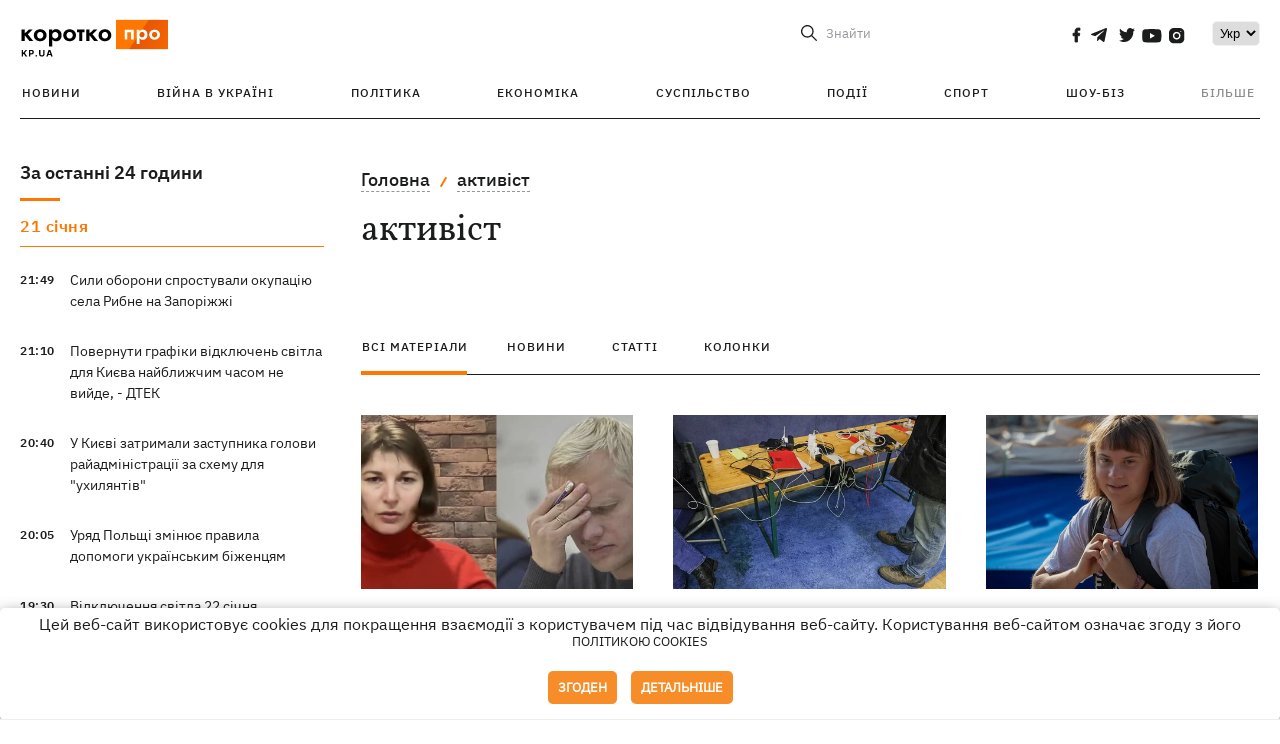

--- FILE ---
content_type: text/html; charset=UTF-8
request_url: https://kp.ua/ua/tag/3090/
body_size: 17291
content:
<!DOCTYPE html>
<html lang="uk">
            <head>
    <meta charset="UTF-8">
    <meta http-equiv="X-UA-Compatible" content="IE=edge">
    <meta name="viewport" content="width=device-width, initial-scale=1">
    <meta name="iua-site-verification" content="a1ffdeb377e59db8d563549272b66c43" />

    
        <title>активіст. Всі публікації по темі активіст на KP.UA</title>    <meta name="description" content="Актуальні публікації по темі активіст. Стрічка всіх публікацій по тегу активіст на kp.ua" class="js-meta" />        
    
                                        
                <link rel="canonical" href="https://kp.ua/ua/tag/3090/"><link rel="alternate" href="https://kp.ua/ua/tag/3090/" hreflang="uk-UA" />        
                <link rel="alternate" href="https://kp.ua/tag/3090/" hreflang="ru-UA">
        
                    
        
                
            
    <meta property='og:type' content='website'/>

<meta property='og:title' content="активіст. Всі публікації по темі активіст на KP.UA"/>
<meta name='twitter:title' content="активіст. Всі публікації по темі активіст на KP.UA">
    <meta property='og:description' content="Актуальні публікації по темі активіст. Стрічка всіх публікацій по тегу активіст на kp.ua"/>
    <meta name='twitter:description' content="Актуальні публікації по темі активіст. Стрічка всіх публікацій по тегу активіст на kp.ua">
<meta property="og:url" content="https://kp.ua/ua/tag" />
<meta property='og:site_name' content='KP.UA'/>
<meta name='twitter:card' content='summary_large_image'>
<meta name='twitter:site' content='@kp_ukraine'>
<meta name='twitter:creator' content='@kp_ukraine'>            
    <link rel="apple-touch-icon" sizes="180x180" href="/user/favicon/apple-touch-icon.png">
    <link rel="icon" type="image/png" sizes="192x192"  href="/user/favicon/android-chrome-192x192.png">
    <link rel="icon" type="image/png" sizes="512x512" href="/user/favicon/android-chrome-512x512.png">
    <link rel="icon" type="image/png" sizes="32x32" href="/user/favicon/favicon-32x32.png">
    <link rel="icon" type="image/png" sizes="16x16" href="/user/favicon/favicon-16x16.png">
    <link rel="icon" type="image/png" sizes="150x150" href="/user/favicon/mstile-150x150.png">
    <link rel="manifest" href="/user/favicon/site.webmanifest">


    <link rel="preload" href='/user/css/reset.css' as="style"/>
    <link rel="preload" href='/user/css/bn_membrana.css' as="style"/>
    <link rel="preload" href='/user/css/main-new-v7.css' as="style"/>
    <link rel="preload" href='/user/css/fix-v35.css' as="style"/>

    <link rel="stylesheet" href="/user/css/reset.css">
    <link rel="stylesheet" href='/user/css/bn_membrana.css'>
    <link rel="stylesheet" href="/user/css/main-new-v7.css">
    <link rel="stylesheet" href="/user/css/fix-v35.css">
        <script>
        function loadScripts() {
            var script1 = document.createElement('script');
            script1.src = "https://securepubads.g.doubleclick.net/tag/js/gpt.js";
            script1.async = true;
            document.head.appendChild(script1);

            var script2 = document.createElement('script');
            script2.src = "https://cdn.membrana.media/kpu/ym.js";
            script2.async = true;
            document.head.appendChild(script2);
        }
       setTimeout(loadScripts, 4500);
    </script>

    <script>
        window.yieldMasterCmd = window.yieldMasterCmd || [];
        window.yieldMasterCmd.push(function() {
            window.yieldMaster.init({
                pageVersionAutodetect: true
            });
        });
    </script>

    <script src="/user/js/kp_async_actions.js"></script>

    
    <script>
        var loadsrcscache = [];
        load_srcs = function(sources, callback) {
            loadsrcscache.push([sources, callback]);
        }
    </script>
   
   
</head>    
    <body>
        <div data-action="banners" data-place="41" data-page="30" class="sunsite_actions"></div>
        <div data-action="banners" data-place="46" data-page="30" class="sunsite_actions"></div>
        <div id="fb-root"></div>
        
        <!-- (C)2000-2014 Gemius SA - gemiusAudience / kp.ua / All -->
        <script type="text/javascript">
        <!--    //--><![CDATA[//><!--
            setTimeout(function() {
            var pp_gemius_identifier = '.WqVVKd0paG9gXEdrhpca2ZWj55NuYLCTbrLa7y1PXv.O7';
            // lines below shouldn't be edited
            function gemius_pending(i) { window[i] = window[i] || function () { var x = window[i + '_pdata'] = window[i + '_pdata'] || []; x[x.length] = arguments; }; };
            gemius_pending('gemius_hit'); gemius_pending('gemius_event'); gemius_pending('pp_gemius_hit'); gemius_pending('pp_gemius_event');
            (function (d, t) {
                try {
                    var gt = d.createElement(t), s = d.getElementsByTagName(t)[0], l = 'http' + ((location.protocol == 'https:') ? 's' : ''); gt.setAttribute('async', 'async');
                    gt.setAttribute('defer', 'defer'); gt.src = l + '://gaua.hit.gemius.pl/xgemius.js'; s.parentNode.insertBefore(gt, s);
                } catch (e) { }
            })(document, 'script');
            }, 3500);
            //--><!]]>
        </script>

        <div class="sbody 2">
                        
            <!-- Google tag (gtag.js) -->
                        <script>
                // Функция для загрузки скрипта Google Tag Manager
                function loadGoogleTag() {
                    var gtagScript = document.createElement('script');
                    gtagScript.src = "https://www.googletagmanager.com/gtag/js?id=G-59YTSG422H";
                    gtagScript.async = true;
                    document.head.appendChild(gtagScript);
                    window.dataLayer = window.dataLayer || [];
                    function gtag() { dataLayer.push(arguments); }
                    gtag('js', new Date());
                    gtag('set', 'linker', {
                        'domains': ['https://kp.ua']
                    });
                    gtag('config', 'G-59YTSG422H');
                }
                setTimeout(loadGoogleTag, 3500); 
            </script>

           
             <!-- Google tag end (gtag.js) -->
                        <script>
                // Функция для загрузки Google Analytics
                function loadGoogleAnalytics() {
                    (function (i, s, o, g, r, a, m) {
                        i['GoogleAnalyticsObject'] = r; i[r] = i[r] || function () {
                            (i[r].q = i[r].q || []).push(arguments)
                        }, i[r].l = 1 * new Date(); a = s.createElement(o),
                        m = s.getElementsByTagName(o)[0]; a.async = 1; a.src = g; m.parentNode.insertBefore(a, m)
                    })(window, document, 'script', 'https://www.google-analytics.com/analytics.js', 'ga');

                    ga('create', 'UA-2065037-1', 'auto');
                    ga('send', 'pageview');
                }

                setTimeout(loadGoogleAnalytics, 3500); 
            </script>
           

            <div id="comments_base_container"></div>
                                                                    <div data-action="banners" data-place="38" data-page="30" class="sunsite_actions"></div>
            

                                                                                                                                                                                                                                                                                                                                                                                                                                                                                                                                                                                                                                                                                                                                                                                                                                                                                                                                                                                                                                                                                                
                                
<header class="header">
    <div class="container">
        <div class="header__top">
            <div class="header__top__item">
                <a href="/ua/" class="header__logo" data-new="1">
                    <img width="155" height="80" src="/user/img/KP-logo_new.svg" alt="header kp logo">
                </a>
                                            </div>
            
            <div class="header__top__item">
                                                                                                                                        
                        
                                                                                                                                                
                        
                                                            
                
                                                                            <span class="lang_change_mobile" data-lset="1" data-link="/tag/3090/"></span>
                                                                                                        
                
                <form id="search-form" action="/ua/search/" class="header__search">
                    <div id="search-btn" class="header__search-btn"> <span>Знайти</span></div>
                    <input id="input-search" name="query" type="search" placeholder="Знайти">
                </form>   

                
                <div class="header__social bl">
                                            <a aria-label="social" class="facebook" href="https://www.facebook.com/kp.kyiv"></a>
                                            <a aria-label="social" class="telegram" href="https://telegram.me/kp_in_ua"></a>
                                            <a aria-label="social" class="twitter" href="https://twitter.com/korotko_pro"></a>
                                            <a aria-label="social" class="youtube" href="https://www.youtube.com/user/KievKp"></a>
                                            <a aria-label="social" class="instagram" href="https://www.instagram.com/korotko__pro/"></a>
                                    </div>

                                                        <div class="header__lang">
                        <label for="selectbox" style="border: none; padding: 0"></label><select aria-label="Select" id="selectbox" class="js-lang-switch">
                                                                                <option data-lset="1" value="/tag/3090/">Ру</option>
                                                                                                    <option data-lset="2" value="#" selected>Укр</option>
                                                
                        </select>
                    </div>
                
                <a class="menu-mob" id="butt1">
                    <input type="checkbox" id="checkbox1" class="checkbox1 visuallyHidden">
                    <label for="checkbox1" id="butt">
                        <div class="hamburger hamburger1">
                            <span class="bar bar1"></span>
                            <span class="bar bar2"></span>
                            <span class="bar bar3"></span>
                            <span class="bar bar4"></span>
                        </div>
                    </label>
                </a>
            </div>
        </div>
        
        <div class="header__mobil" id="menu_mobil" style="display: none">

            <div class="header__mobil__item">
                <div class="header__social">
                                            <a class="instagram" href="https://www.instagram.com/korotko__pro/" aria-label="social"><i class="fa fa-instagram" aria-hidden="true"></i></a>
                                            <a class="twitter" href="https://twitter.com/korotko_pro" aria-label="social"><i class="fa fa-twitter" aria-hidden="true"></i></a>
                                            <a class="facebook" href="https://www.facebook.com/kp.kyiv" aria-label="social"><i class="fa fa-facebook" aria-hidden="true"></i></a>
                                            <a class="telegram" href="https://telegram.me/kp_in_ua" aria-label="social"><i class="fa fa-telegram" aria-hidden="true"></i></a>
                                    </div>
                <div class="header__flex">
                    <div class="header__search">
                        <a href=""><i class="fa fa-search" aria-hidden="true"></i> <span>Знайти</span></a>
                    </div>
                                            <div class="header__lang">
                            <select id="selectbox1" class="js-lang-switch">
                                                                                    <option data-lset="1" value="/tag/3090/">Ру</option>
                                                                                                    <option data-lset="2" value="#" selected>Укр</option>
                                                
                            </select>
                        </div>
                                    </div>
            </div>

            <div class="header__mobil__item">
                <div class="header__mobil__rubric">Рубрики</div>
                                                 <ul>
                                    <li>
                        <a href="/ua/archive/">Новини</a>
                    </li>
                                    <li>
                        <a href="/ua/war-ukraine-2022/">Війна в Україні</a>
                    </li>
                                    <li>
                        <a href="/ua/politics/">Політика</a>
                    </li>
                                    <li>
                        <a href="/ua/economics/">Економіка</a>
                    </li>
                                            </ul>
                    <ul>
                                    <li>
                        <a href="/ua/life/">Суспільство</a>
                    </li>
                                    <li>
                        <a href="/ua/incidents/">Події</a>
                    </li>
                                    <li>
                        <a href="/ua/sport/">Спорт</a>
                    </li>
                                    <li>
                        <a href="/ua/culture/">Шоу-біз</a>
                    </li>
                                            </ul>
                    <ul>
                                    <li>
                        <a href="/ua/press/">Прес-центр</a>
                    </li>
                                                                    	               <li><a href="https://kp.ua/journal/pdf/archive/2022/">Архів номерів</a></li>
            
                                                </ul>
        
                            </div>

            <div class="header__mobil__item">
                <div class="header__mobil__rubric">Спец. теми</div>
                                                <ul>
                                    <li><a href="/ua/tag/6685/">Вакцинація</a></li>
                                    <li><a href="/ua/tag/1221/">Карантин</a></li>
                                    <li><a href="/ua/tag/1728/">Ринок праці</a></li>
                                    <li><a href="/ua/tag/12877/">Інтерв'ю</a></li>
                            </ul>
                    <ul>
                                    <li><a href="/ua/life/ukrainehistory/">Історія</a></li>
                                    <li><a href="/ua/tag/983/">Прогнози і гороскопи</a></li>
                                    <li><a href="/ua/tag/13434/">Спецпроекти</a></li>
                            </ul>
        
                            </div>

            <div class="header__mobil__item about">
                                                    <ul>
                                                    <li><a href="/ua/commercial">Реклама на сайті</a></li>
                                                    <li><a href="/ua/about/">Про нас</a></li>
                                                    <li><a href="/ua/agreements/">Угода з користувачем</a></li>
                                                                    </ul>
                                    <ul>
                                                    <li><a href="/ua/privacy-policy/">Політика конфіденційності</a></li>
                                                                            <li><a href="/ua/cookies-policy/">Політика використання cookies</a></li>
                                            </ul>
                            </div>

            
        </div>

        <div class="header__menu">
            <nav class="header__menu__box">
                <ul class="header__menu__list">
                                                                <li class="header__menu__item ">
                                                <a class="header__menu__link" href="/ua/archive/">Новини</a>
                                            </li>
                                    <li class="header__menu__item ">
                                                <a class="header__menu__link" href="/ua/war-ukraine-2022/">Війна в Україні</a>
                                            </li>
                                    <li class="header__menu__item ">
                                                <a class="header__menu__link" href="/ua/politics/">Політика</a>
                                            </li>
                                    <li class="header__menu__item ">
                                                <a class="header__menu__link" href="/ua/economics/">Економіка</a>
                                            </li>
                                    <li class="header__menu__item ">
                                                <a class="header__menu__link" href="/ua/life/">Суспільство</a>
                                            </li>
                                    <li class="header__menu__item ">
                                                <a class="header__menu__link" href="/ua/incidents/">Події</a>
                                            </li>
                                    <li class="header__menu__item ">
                                                <a class="header__menu__link" href="/ua/sport/">Спорт</a>
                                            </li>
                                    <li class="header__menu__item ">
                                                <a class="header__menu__link" href="/ua/culture/">Шоу-біз</a>
                                            </li>
                
                    
                                            <li id ='menu__show' class="header__menu__item">
                            <a class="header__menu__link" href="#">Більше</a>
                        </li>
                        <div id="menu-hidden" class="header__menu__hidden">
                            <ul class="header__menu__list">
                                                    <li class="header__menu__item">
                        <a class="header__menu__link" href="/ua/press/">Прес-центр</a>
                    </li>
                                <li class="header__menu__item">
                    <a class="header__menu__link" href="https://kp.ua/journal/pdf/archive/2022/">Архів номерів</a>
                </li>
            
                            </ul>
                        </div>
                                    </ul>
            </nav>
        </div>

    </div>
    </header>

<style>

    @media (max-width: 567px){
       .js-append-news.height .stream_mob_prj_banner .sunsite_actions[data-place="77"]{
        min-height: 308px;
       }
       .face iframe{
            width: 100%;
        }
    }
    
</style>
            <div class="container">
            <div class="content content__flex">
    <div class="content__base content-two">
        <div class="content__flex">
            <div class="content__news hide">
                
                                                                                                                                                                                                                                                                                                                                                                                                                                                                                                                                                                                                                                                                                                                                                                                                                                                                                                                                                                                                                                                                                                                                                                                                                                                                                                                                                                                                                                                                                                                                                                                                                                                                                                                    

                


    <div class="banner_project">
        <div data-action="banners" data-place="42" data-page="30" class="sunsite_actions"></div>
    </div>
<div class="content__news__box scroll">
    <div class="content__news__titles">
                                            <a href="/ua/archive/" class="content__news__title">
            За останні 24 години
        </a>
            </div>
    
            <div class="js-append-news " data-section="all">
                                                                                                                                            <div class="content__news__item date">21 сiчня</div>
                                                                                <div class="content__news__item ">
                    <span class="content__time ">
                        21:49
                    </span>
                    <span class="content__block-text">
                        <a class="content__news__link" data-edit="724252,2890" href="/ua/incidents/a724252-sili-oboroni-sprostuvali-okupatsiju-sela-ribne-na-zaporizhzhi">Сили оборони спростували окупацію села Рибне на Запоріжжі</a>
                                                                                                                    </span>
                </div>
                                                
                <style>
                    @media (min-width: 768px) {
                        .nts-ad[data-ym-ad="KPU_ITC"] {display: none}
                    }
                </style>

                                
                                                                                                                                                                <div class="content__news__item ">
                    <span class="content__time ">
                        21:10
                    </span>
                    <span class="content__block-text">
                        <a class="content__news__link" data-edit="724251,2883" href="/ua/economics/a724251-povernuti-hrafiki-vidkljuchen-svitla-dlja-kijeva-najblizhchim-chasom-ne-vijde-dtek"> Повернути графіки відключень світла для Києва найближчим часом не вийде, - ДТЕК </a>
                                                                                                                    </span>
                </div>
                                                
                <style>
                    @media (min-width: 768px) {
                        .nts-ad[data-ym-ad="KPU_ITC"] {display: none}
                    }
                </style>

                                
                                                                                                                                                                <div class="content__news__item ">
                    <span class="content__time ">
                        20:40
                    </span>
                    <span class="content__block-text">
                        <a class="content__news__link" data-edit="724250,2890" href="/ua/incidents/a724250-u-kijevi-zatrimali-zastupnika-holovi-rajadministratsiji-za-skhemu-dlja-uklonistiv">У Києві затримали заступника голови райадміністрації за схему для "ухилянтів" </a>
                                                                                                                    </span>
                </div>
                                                    <div class="stream_mob_prj_banner">
                        <div data-action="banners" data-place="50" data-page="30" class="sunsite_actions"></div>
                    </div>
                                
                <style>
                    @media (min-width: 768px) {
                        .nts-ad[data-ym-ad="KPU_ITC"] {display: none}
                    }
                </style>

                                
                                                                                                                                                                <div class="content__news__item ">
                    <span class="content__time ">
                        20:05
                    </span>
                    <span class="content__block-text">
                        <a class="content__news__link" data-edit="724249,2871" href="/ua/politics/a724249-urjad-polshchi-zminjuje-pravila-dopomohi-ukrajinskim-bizhentsjam">Уряд Польщі змінює правила допомоги українським біженцям</a>
                                                                                                                    </span>
                </div>
                                                
                <style>
                    @media (min-width: 768px) {
                        .nts-ad[data-ym-ad="KPU_ITC"] {display: none}
                    }
                </style>

                                
                                                                                                                                                                <div class="content__news__item ">
                    <span class="content__time ">
                        19:30
                    </span>
                    <span class="content__block-text">
                        <a class="content__news__link" data-edit="724247,2883" href="/ua/economics/a724247-vidkljuchennja-svitla-22-sichnja-prodovzhatsja-po-vsij-ukrajini">Відключення світла 22 січня продовжаться по всій Україні </a>
                                                                                                                    </span>
                </div>
                                                
                <style>
                    @media (min-width: 768px) {
                        .nts-ad[data-ym-ad="KPU_ITC"] {display: none}
                    }
                </style>

                                
                                                                                                                                                                <div class="content__news__item ">
                    <span class="content__time ">
                        19:08
                    </span>
                    <span class="content__block-text">
                        <a class="content__news__link" data-edit="724246,2871" href="/ua/politics/a724246-sud-vidpustiv-trukhanova-z-pid-domashnoho-areshtu">Суд відпустив Труханова з-під домашнього арешту </a>
                                                                                                                    </span>
                </div>
                                                
                <style>
                    @media (min-width: 768px) {
                        .nts-ad[data-ym-ad="KPU_ITC"] {display: none}
                    }
                </style>

                                    <div class="stream_mob_prj_banner">
                        <div data-action="banners" data-place="77" data-page="30" class="sunsite_actions"></div>
                    </div>
                                
                                                                                                                                                                <div class="content__news__item ">
                    <span class="content__time ">
                        18:37
                    </span>
                    <span class="content__block-text">
                        <a class="content__news__link" data-edit="724245,2890" href="/ua/incidents/a724245-u-kijevi-zamerzaje-budinok-literatoriv-de-meshkaje-lina-kostenko">У Києві замерзає будинок літераторів, де мешкає Ліна Костенко</a>
                                                                                                                    </span>
                </div>
                                                
                <style>
                    @media (min-width: 768px) {
                        .nts-ad[data-ym-ad="KPU_ITC"] {display: none}
                    }
                </style>

                                
                                                                                                                                                                <div class="content__news__item  bgc">
                    <span class="content__time ">
                        18:08
                    </span>
                    <span class="content__block-text">
                        <a class="content__news__link" data-edit="724231,2871" href="/ua/politics/a724231-chomu-kijiv-vijavivsja-ne-hotovim-do-viprobuvan-chija-tse-provina-i-shcho-mozhna-bulo-zrobiti">Чому Київ виявився не готовим до випробувань: чия це провина і що можна було зробити</a>
                                                                            <span class="photo-news"></span>
                                                                                            </span>
                </div>
                                                
                <style>
                    @media (min-width: 768px) {
                        .nts-ad[data-ym-ad="KPU_ITC"] {display: none}
                    }
                </style>

                                
                                                                                                                                                                <div class="content__news__item ">
                    <span class="content__time ">
                        17:55
                    </span>
                    <span class="content__block-text">
                        <a class="content__news__link" data-edit="724239,2898" href="/ua/life/a724239-taksi-uklon-pratsjuvatime-247-u-19-mistakh-dlja-dostupu-do-kritichno-vazhlivikh-lokatsij">Таксі Uklon працюватиме 24/7 у 19 містах для доступу до критично важливих локацій</a>
                                                                                                                    </span>
                </div>
                                                
                <style>
                    @media (min-width: 768px) {
                        .nts-ad[data-ym-ad="KPU_ITC"] {display: none}
                    }
                </style>

                                
                                                                                                                                                                <div class="content__news__item ">
                    <span class="content__time ">
                        17:51
                    </span>
                    <span class="content__block-text">
                        <a class="content__news__link" data-edit="724243,2871" href="/ua/politics/a724243-tramp-u-davosi-rozpoviv-pro-stan-mirnoji-uhodi-ta-anomalnu-nenavist-mizh-zelenskim-i-putinim">Трамп у Давосі розповів про стан мирної угоди та "аномальну ненависть" між Зеленським і Путіним</a>
                                                                                                                    </span>
                </div>
                                                
                <style>
                    @media (min-width: 768px) {
                        .nts-ad[data-ym-ad="KPU_ITC"] {display: none}
                    }
                </style>

                                
                                                                                                                                                                <div class="content__news__item ">
                    <span class="content__time ">
                        17:47
                    </span>
                    <span class="content__block-text">
                        <a class="content__news__link" data-edit="724242,2871" href="/ua/politics/a724242-na-bankovij-obhovorjujut-mozhlivu-politichnu-domovlenist-iz-zaluzhnim-ekspert">На Банковій обговорюють можливу політичну домовленість із Залужним, – експерт</a>
                                                                                                                    </span>
                </div>
                                                
                <style>
                    @media (min-width: 768px) {
                        .nts-ad[data-ym-ad="KPU_ITC"] {display: none}
                    }
                </style>

                                
                                                                                                                                                                <div class="content__news__item ">
                    <span class="content__time ">
                        17:42
                    </span>
                    <span class="content__block-text">
                        <a class="content__news__link" data-edit="724240,2890" href="/ua/incidents/a724240-u-nimechchini-zatrimali-ukrajinku-za-pidozroju-u-shpihunstvi-na-korist-rf">У Німеччині затримали українку за підозрою у шпигунстві на користь РФ</a>
                                                                                                                    </span>
                </div>
                                                
                <style>
                    @media (min-width: 768px) {
                        .nts-ad[data-ym-ad="KPU_ITC"] {display: none}
                    }
                </style>

                                
                    </div>
    </div>

    <style>
        .nts-ad-h100 {min-height: 100px} 
        @media (min-width: 700px) { 
            .nts-ad[data-ym-ad="KPU_BTC_1"] {display: none} 
        }
    </style>

    <div class="stream_mob_prj_banner">
        <div data-action="banners" data-place="78" data-page="30" class="sunsite_actions"></div>
    </div>

    <a href="/ua/archive/" class="content__news__load">Завантажити ще</a>


    <div class="js-sb-container">
        <div class="banner1 js-sdb">
                        <div data-action="banners" data-place="67" data-page="30" class="sunsite_actions"></div>
        </div>
    </div>

    <script>
        load_srcs(['/user/js/kp-app.js'], function() {let scrollBlock = document.querySelector('.js-sdb');if(scrollBlock) {let newsFeedBtn = document.querySelector('.content__news__load');function setScrollBlock() {if(window.innerWidth > 992) {let blockBounds = newsFeedBtn.getBoundingClientRect();if(blockBounds.top <= 0 && scrollBlock.style.position !== 'fixed') {scrollBlock.style.position = 'fixed';scrollBlock.style.zIndex = '500';scrollBlock.style.top = '150px';}if(blockBounds.top >= 0 && scrollBlock.style.position === 'fixed') {scrollBlock.style.position = '';scrollBlock.style.zIndex = '';scrollBlock.style.top = '';}}}if(document.querySelector('.content__news').clientHeight > 1450) {window.addEventListener('scroll', setScrollBlock);window.addEventListener('resize', setScrollBlock);}}});
    </script>

<script>load_srcs(['/user/js/kp-app.js'], function() {let mainstream = document.querySelector('.js-append-news');let mtpage = 2;let mtblocked = false;let months = {};let lastdate = '2026-1-21';months['1'] = 'сiчня';months['2'] = 'лютого';months['3'] = 'березня';months['4'] = 'квiтня';months['5'] = 'травня';months['6'] = 'червня';months['7'] = 'липня';months['8'] = 'серпня';months['9'] = 'вересня';months['10'] = 'жовтня';months['11'] = 'листопада';months['12'] = 'грудня';if(mainstream) {mainstream.addEventListener('wheel', function(e) {if(this.scrollTop >= ((this.scrollHeight - this.clientHeight) - 250)&& (e.detail > 0 || e.wheelDelta < 0)&& !mtblocked) {mtblocked = true;ajax.get(lang + '/actions/ajax_mainstream',{ 'page' : mtpage, 'section' : this.dataset.section },function(data) {data = JSON.parse(data);data = data.ajax_mainstream;mtpage++;if(data.success) {mtblocked = false;let list = data.list;for(let day in list) {if(day != lastdate) {let dt = day.split('-');let mnt = months[dt[1]];let dname = dt[2];mainstream.append(fromHTML( `<div class="content__news__item date">${dname + ' ' + mnt}</div>`));lastdate = day;}list[day].forEach(function(el, idx) {let timeH = `<span class="content__time">${el.time}</span>`;if(el.classes.includes('notice')) {timeH =  `<span class="content__time notice">${el.time}</span>`;let idx = el.classes.indexOf('notice');delete el.classes[idx];}let updatedH = '';if(el.classes.includes('updated')) {updatedH =  `<span class="obn-news">[оновлюється]</span>`;let idx = el.classes.indexOf('updated');delete el.classes[idx];}let typH = '';if(el.types.length > 0) {for(let tp in el.types) {typH += `<span class="${el.types[tp]}"></span>`;}}mainstream.append(fromHTML(`<div class="content__news__item ${el.classes.join(' ')}">${timeH}<span class="content__block-text"><a class="content__news__link" data-edit="${el.absnum},${el.ctg}" href="${el.url}">${el.title}</a>${typH}${updatedH}</span></div>`));});if(typeof sunsiteRedactor == 'function'){sunsiteRedactor();}}}});}});}});</script>            </div>
            <div class="content__main rubric tegs">
                <div class="news__block">
                    <ul class="breadcrumb">
                        <li><a href="/ua">Головна</a></li>
                                                <li><a href="/ua/tag/3090/">активіст</a></li>
                    </ul>

                    <div class="content__title">
                        <h1>активіст</h1>
                    </div>

                                        
                                    </div>

                <div class="tabs tabs-tegs">
                    <a class="tabs-link active" href="/ua/tag/3090/">всі матеріали</a>
                    <a class="tabs-link " href="/ua/tag/news/3090/">новини</a>
                    <a class="tabs-link " href="/ua/tag/articles/3090/">статті</a>
                    <a class="tabs-link " href="/ua/tag/columns/3090/">колонки</a>

                    <div class="tabs-tegs__item">
                        <div  class="content__box economics">
                                                                                                                                                        <div class="content__tile ">
            
    <a href="/ua/life/a723788-aktivistku-kalenjuk-ne-tsikavili-potrebi-zsu-pid-chas-otrimannja-hrantu-v-1-000-000-eksprokuror-sap" class="content__tile-img sunsite_actions " data-action="articles_views" data-absnum="723788">
                    <img srcset="[data-uri] 100w" data-srcset="/img/article/7237/88_tn2-v1768214870.webp 100w" src="/img/article/7237/88_tn2-v1768214870.webp" alt="Активістку Каленюк не цікавили потреби ЗСУ під час отримання гранту в $1 000 000, – експрокурор САП">
                <span class="counter views views_hide">0</span>
    </a>

    <div class="content__tile-info">
        <div class="content__tile-top">
            <span class="content__tile-date">12 сiчня </span>
                        <a href="/ua/life/" class="content__tile-type">Суспільство</a>
        </div>
        <a href="/ua/life/a723788-aktivistku-kalenjuk-ne-tsikavili-potrebi-zsu-pid-chas-otrimannja-hrantu-v-1-000-000-eksprokuror-sap" data-edit="723788,2898" class="content__tile-title">Активістку Каленюк не цікавили потреби ЗСУ під час отримання гранту в $1 000 000, – експрокурор САП</a>
    </div>

    <a class="mark" href="/ua/life/">Суспільство</a>
</div>                                                                    <div class="content__tile ">
            
    <a href="/ua/incidents/a723401-livi-aktivisti-vzjali-na-sebe-vidpovidalnist-za-znestrumlennja-berlina" class="content__tile-img sunsite_actions " data-action="articles_views" data-absnum="723401">
                    <img srcset="[data-uri] 100w" data-srcset="/img/article/7234/1_tn2-v1767546547.webp 100w" src="/img/article/7234/1_tn2-v1767546547.webp" alt="Ліві активісти взяли на себе відповідальність за знеструмлення Берліна">
                <span class="counter views views_hide">0</span>
    </a>

    <div class="content__tile-info">
        <div class="content__tile-top">
            <span class="content__tile-date">4 сiчня </span>
                        <a href="/ua/incidents/" class="content__tile-type">Події</a>
        </div>
        <a href="/ua/incidents/a723401-livi-aktivisti-vzjali-na-sebe-vidpovidalnist-za-znestrumlennja-berlina" data-edit="723401,2890" class="content__tile-title">Ліві активісти взяли на себе відповідальність за знеструмлення Берліна</a>
    </div>

    <a class="mark" href="/ua/incidents/">Події</a>
</div>                                                                    <div class="content__tile ">
            
    <a href="/ua/politics/a721495-hreti-tunberh-zaboronili-vjizd-do-venetsiji-cherez-farbuvannja-hrand-kanalu-u-zelenij" class="content__tile-img sunsite_actions " data-action="articles_views" data-absnum="721495">
                    <img srcset="[data-uri] 100w" data-srcset="/img/article/7214/95_tn2-v1764080332.webp 100w" src="/img/article/7214/95_tn2-v1764080332.webp" alt="Греті Тунберг заборонили в'їзд до Венеції через забарвлення Гранд-каналу в зелений колір">
                <span class="counter views views_hide">0</span>
    </a>

    <div class="content__tile-info">
        <div class="content__tile-top">
            <span class="content__tile-date">25 листопада 2025</span>
                        <a href="/ua/politics/" class="content__tile-type">Політика</a>
        </div>
        <a href="/ua/politics/a721495-hreti-tunberh-zaboronili-vjizd-do-venetsiji-cherez-farbuvannja-hrand-kanalu-u-zelenij" data-edit="721495,2871" class="content__tile-title">Греті Тунберг заборонили в'їзд до Венеції через забарвлення Гранд-каналу в зелений колір</a>
    </div>

    <a class="mark" href="/ua/politics/">Політика</a>
</div>                                                                    <div class="content__tile ">
            
    <a href="/ua/incidents/a719805-obvinuvachenij-u-zamakhakh-na-vbivstvo-aktivistiv-bejbutjana-ta-hanula-otrimav-14-rokiv-uvjaznennja" class="content__tile-img sunsite_actions " data-action="articles_views" data-absnum="719805">
                    <img srcset="[data-uri] 100w" data-srcset="/img/article/7198/5_tn2-v1761151435.webp 100w" src="/img/article/7198/5_tn2-v1761151435.webp" alt="Обвинувачений у замахах на вбивство активістів Бейбутяна та Ганула отримав 14 років ув'язнення ">
                <span class="counter views views_hide">0</span>
    </a>

    <div class="content__tile-info">
        <div class="content__tile-top">
            <span class="content__tile-date">22 жовтня 2025</span>
                        <a href="/ua/incidents/" class="content__tile-type">Події</a>
        </div>
        <a href="/ua/incidents/a719805-obvinuvachenij-u-zamakhakh-na-vbivstvo-aktivistiv-bejbutjana-ta-hanula-otrimav-14-rokiv-uvjaznennja" data-edit="719805,2890" class="content__tile-title">Обвинувачений у замахах на вбивство активістів Бейбутяна та Ганула отримав 14 років ув'язнення </a>
    </div>

    <a class="mark" href="/ua/incidents/">Події</a>
</div>                                                                    <div class="content__tile ">
            
    <a href="/ua/politics/a717571-shabunin-nazvav-pomilkoju-u-deklaratsiji-prikhovuvannja-kvartiri-za-4-mln-nabushnikom-tjebjekinim-ekspert" class="content__tile-img sunsite_actions " data-action="articles_views" data-absnum="717571">
                    <img srcset="[data-uri] 100w" data-srcset="/img/article/7175/71_tn2-v1757680421.webp 100w" src="/img/article/7175/71_tn2-v1757680421.webp" alt="Шабунін назвав «помилкою у декларації» приховування квартири за 4 млн НАБУшником Тєбєкіним, – експерт">
                <span class="counter views views_hide">0</span>
    </a>

    <div class="content__tile-info">
        <div class="content__tile-top">
            <span class="content__tile-date">12 вересня 2025</span>
                        <a href="/ua/politics/" class="content__tile-type">Політика</a>
        </div>
        <a href="/ua/politics/a717571-shabunin-nazvav-pomilkoju-u-deklaratsiji-prikhovuvannja-kvartiri-za-4-mln-nabushnikom-tjebjekinim-ekspert" data-edit="717571,2871" class="content__tile-title">Шабунін назвав «помилкою у декларації» приховування квартири за 4 млн НАБУшником Тєбєкіним, – експерт</a>
    </div>

    <a class="mark" href="/ua/politics/">Політика</a>
</div>                                                                    <div class="content__tile ">
            
    <a href="/ua/politics/a716382-medichni-aktivisti-vladislav-smirnov-ta-oleksandr-puhach-vojujut-za-kontrol-nad-ho-medichnij-konstruktor" class="content__tile-img sunsite_actions " data-action="articles_views" data-absnum="716382">
                    <img srcset="[data-uri] 100w" data-srcset="/img/article/7163/82_tn2-v1755783720.webp 100w" src="/img/article/7163/82_tn2-v1755783720.webp" alt="Медичні активісти Владислав Смірнов та Олександр Пугач воюють за контроль над ГО «Медичний конструктор»">
                <span class="counter views views_hide">0</span>
    </a>

    <div class="content__tile-info">
        <div class="content__tile-top">
            <span class="content__tile-date">21 серпня 2025</span>
                        <a href="/ua/politics/" class="content__tile-type">Політика</a>
        </div>
        <a href="/ua/politics/a716382-medichni-aktivisti-vladislav-smirnov-ta-oleksandr-puhach-vojujut-za-kontrol-nad-ho-medichnij-konstruktor" data-edit="716382,2871" class="content__tile-title">Медичні активісти Владислав Смірнов та Олександр Пугач воюють за контроль над ГО «Медичний конструктор»</a>
    </div>

    <a class="mark" href="/ua/politics/">Політика</a>
</div>                                                                    <div class="content__tile ">
            
    <a href="/ua/politics/a714424-u-kvartiri-zahibloho-pilota-dzhusa-proveli-obshuki-u-spravi-shabunina-zmi" class="content__tile-img sunsite_actions " data-action="articles_views" data-absnum="714424">
                    <img srcset="[data-uri] 100w" data-srcset="/img/article/7144/24_tn2-v1752671273.webp 100w" src="/img/article/7144/24_tn2-v1752671273.webp" alt="У квартирі загиблого пілота "Джуса" провели обшуки у справі Шабуніна, — ЗМІ">
                <span class="counter views views_hide">0</span>
    </a>

    <div class="content__tile-info">
        <div class="content__tile-top">
            <span class="content__tile-date">16 липня 2025</span>
                        <a href="/ua/politics/" class="content__tile-type">Політика</a>
        </div>
        <a href="/ua/politics/a714424-u-kvartiri-zahibloho-pilota-dzhusa-proveli-obshuki-u-spravi-shabunina-zmi" data-edit="714424,2871" class="content__tile-title">У квартирі загиблого пілота "Джуса" провели обшуки у справі Шабуніна, — ЗМІ</a>
    </div>

    <a class="mark" href="/ua/politics/">Політика</a>
</div>                                                                    <div class="content__tile ">
            
    <a href="/ua/life/a714419-fond-paladini-zvinuvachuje-shabunina-u-privlasneni-avto-jake-peredali-dlja-oboroni-krajini" class="content__tile-img sunsite_actions " data-action="articles_views" data-absnum="714419">
                    <img srcset="[data-uri] 100w" data-srcset="/img/article/7144/19_tn2-v1752669502.webp 100w" src="/img/article/7144/19_tn2-v1752669502.webp" alt="Фонд «Паладини» звинувачує Шабуніна у привласнені авто, яке передали для оборони країни">
                <span class="counter views views_hide">0</span>
    </a>

    <div class="content__tile-info">
        <div class="content__tile-top">
            <span class="content__tile-date">16 липня 2025</span>
                        <a href="/ua/life/" class="content__tile-type">Суспільство</a>
        </div>
        <a href="/ua/life/a714419-fond-paladini-zvinuvachuje-shabunina-u-privlasneni-avto-jake-peredali-dlja-oboroni-krajini" data-edit="714419,2898" class="content__tile-title">Фонд «Паладини» звинувачує Шабуніна у привласнені авто, яке передали для оборони країни</a>
    </div>

    <a class="mark" href="/ua/life/">Суспільство</a>
</div>                                                                    <div class="content__tile ">
            
    <a href="/ua/politics/a714210-sluzhiti-dlja-halochki-nepripustimo-veterani-pidtrimali-pidozru-shabuninu" class="content__tile-img sunsite_actions " data-action="articles_views" data-absnum="714210">
                    <img srcset="[data-uri] 100w" data-srcset="/img/article/7142/10_tn2-v1752320663.webp 100w" src="/img/article/7142/10_tn2-v1752320663.webp" alt="«Служити для галочки – неприпустимо», – ветерани підтримали підозру Шабуніну">
                <span class="counter views views_hide">0</span>
    </a>

    <div class="content__tile-info">
        <div class="content__tile-top">
            <span class="content__tile-date">12 липня 2025</span>
                        <a href="/ua/politics/" class="content__tile-type">Політика</a>
        </div>
        <a href="/ua/politics/a714210-sluzhiti-dlja-halochki-nepripustimo-veterani-pidtrimali-pidozru-shabuninu" data-edit="714210,2871" class="content__tile-title">«Служити для галочки – неприпустимо», – ветерани підтримали підозру Шабуніну</a>
    </div>

    <a class="mark" href="/ua/politics/">Політика</a>
</div>                                                                    <div class="content__tile ">
            
    <a href="/ua/incidents/a713565-u-kijevi-nevidomij-striljav-u-eks-komandirku-roti-bataljonu-ajdar-viktoriju-dvoretsku" class="content__tile-img sunsite_actions " data-action="articles_views" data-absnum="713565">
                    <img srcset="[data-uri] 100w" data-srcset="/img/article/7135/65_tn2-v1751362990.webp 100w" src="/img/article/7135/65_tn2-v1751362990.webp" alt="У Києві невідомий стріляв в екскомандирку роти батальйону «Айдар» Вікторію Дворецьку">
                <span class="counter views views_hide">0</span>
    </a>

    <div class="content__tile-info">
        <div class="content__tile-top">
            <span class="content__tile-date">1 липня 2025</span>
                        <a href="/ua/incidents/" class="content__tile-type">Події</a>
        </div>
        <a href="/ua/incidents/a713565-u-kijevi-nevidomij-striljav-u-eks-komandirku-roti-bataljonu-ajdar-viktoriju-dvoretsku" data-edit="713565,2890" class="content__tile-title">У Києві невідомий стріляв в екскомандирку роти батальйону «Айдар» Вікторію Дворецьку</a>
    </div>

    <a class="mark" href="/ua/incidents/">Події</a>
</div>                                                                    <div class="content__tile ">
            
    <a href="/ua/life/a712806-u-kijevi-zamaljuvali-hrafiti-z-portretom-kati-handzjuk-na-poshtovij-ploshchi" class="content__tile-img sunsite_actions " data-action="articles_views" data-absnum="712806">
                    <img srcset="[data-uri] 100w" data-srcset="/img/article/7128/6_tn2-v1750164323.webp 100w" src="/img/article/7128/6_tn2-v1750164323.webp" alt="У Києві на Поштовій площі замалювали графіті з портретом Каті Гандзюк">
                <span class="counter views views_hide">0</span>
    </a>

    <div class="content__tile-info">
        <div class="content__tile-top">
            <span class="content__tile-date">17 червня 2025</span>
                        <a href="/ua/life/" class="content__tile-type">Суспільство</a>
        </div>
        <a href="/ua/life/a712806-u-kijevi-zamaljuvali-hrafiti-z-portretom-kati-handzjuk-na-poshtovij-ploshchi" data-edit="712806,2898" class="content__tile-title">У Києві на Поштовій площі замалювали графіті з портретом Каті Гандзюк</a>
    </div>

    <a class="mark" href="/ua/life/">Суспільство</a>
</div>                                                                    <div class="content__tile ">
            
    <a href="/ua/life/a712723-sud-zobovjazav-aktivista-shabuninu-splatiti-126-tisjach-podatkovoho-borhu-vidsutni-dokazi-pro-uchast-u-vojennikh-dijakh" class="content__tile-img sunsite_actions " data-action="articles_views" data-absnum="712723">
                    <img srcset="[data-uri] 100w" data-srcset="/img/article/7127/23_tn2-v1750069243.webp 100w" src="/img/article/7127/23_tn2-v1750069243.webp" alt="Суд зобов’язав активіста Шабуніну сплатити 126 тисяч податкового боргу: «відсутні докази про участь у воєнних діях»">
                <span class="counter views views_hide">0</span>
    </a>

    <div class="content__tile-info">
        <div class="content__tile-top">
            <span class="content__tile-date">16 червня 2025</span>
                        <a href="/ua/life/" class="content__tile-type">Суспільство</a>
        </div>
        <a href="/ua/life/a712723-sud-zobovjazav-aktivista-shabuninu-splatiti-126-tisjach-podatkovoho-borhu-vidsutni-dokazi-pro-uchast-u-vojennikh-dijakh" data-edit="712723,2898" class="content__tile-title">Суд зобов’язав активіста Шабуніну сплатити 126 тисяч податкового боргу: «відсутні докази про участь у воєнних діях»</a>
    </div>

    <a class="mark" href="/ua/life/">Суспільство</a>
</div>                                                                    <div class="content__tile ">
            
    <a href="/ua/politics/a712118-v-ukrajini-zaklikajut-pereviriti-miljonni-dokhodi-grantovikh-aktivistiv-zmi" class="content__tile-img sunsite_actions " data-action="articles_views" data-absnum="712118">
                    <img srcset="[data-uri] 100w" data-srcset="/img/article/7121/18_tn2-v1749136143.webp 100w" src="/img/article/7121/18_tn2-v1749136143.webp" alt="В Україні закликають перевірити мільйонні доходи ґрантових активістів, – ЗМІ">
                <span class="counter views views_hide">0</span>
    </a>

    <div class="content__tile-info">
        <div class="content__tile-top">
            <span class="content__tile-date">5 червня 2025</span>
                        <a href="/ua/politics/" class="content__tile-type">Політика</a>
        </div>
        <a href="/ua/politics/a712118-v-ukrajini-zaklikajut-pereviriti-miljonni-dokhodi-grantovikh-aktivistiv-zmi" data-edit="712118,2871" class="content__tile-title">В Україні закликають перевірити мільйонні доходи ґрантових активістів, – ЗМІ</a>
    </div>

    <a class="mark" href="/ua/politics/">Політика</a>
</div>                                                                    <div class="content__tile ">
            
    <a href="/ua/life/a709611-shchomisjatsja-za-bud-jakoji-pohodi-jak-sonjashniki-z-kaliforniji-borjutsja-za-porjatunok-vjazniv-kremlja" class="content__tile-img sunsite_actions " data-action="articles_views" data-absnum="709611">
                    <img srcset="[data-uri] 100w" data-srcset="/img/article/7096/11_tn2-v1745402396.webp 100w" src="/img/article/7096/11_tn2-v1745402396.webp" alt="Щомісяця за будь-якої погоди: як «Соняшникова спільнота» з Каліфорнії бореться за порятунок в'язнів Кремля">
                <span class="counter views views_hide">0</span>
    </a>

    <div class="content__tile-info">
        <div class="content__tile-top">
            <span class="content__tile-date">24 квiтня 2025</span>
                        <a href="/ua/life/" class="content__tile-type">Суспільство</a>
        </div>
        <a href="/ua/life/a709611-shchomisjatsja-za-bud-jakoji-pohodi-jak-sonjashniki-z-kaliforniji-borjutsja-za-porjatunok-vjazniv-kremlja" data-edit="709611,2898" class="content__tile-title">Щомісяця за будь-якої погоди: як «Соняшникова спільнота» з Каліфорнії бореться за порятунок в'язнів Кремля</a>
    </div>

    <a class="mark" href="/ua/life/">Суспільство</a>
</div>                                                                    <div class="content__tile ">
            
    <a href="/ua/incidents/a709466-fihuranti-spravi-pro-vbivstvo-aktivista-z-bakhmuta-mobilizuvalisja-zajaviv-brat-zahibloho" class="content__tile-img sunsite_actions " data-action="articles_views" data-absnum="709466">
                    <img srcset="[data-uri] 100w" data-srcset="/img/article/7094/66_tn2-v1745152123.webp 100w" src="/img/article/7094/66_tn2-v1745152123.webp" alt="Фігуранти справи про вбивство активіста з Бахмута мобілізувалися, заявив брат загиблого">
                <span class="counter views views_hide">0</span>
    </a>

    <div class="content__tile-info">
        <div class="content__tile-top">
            <span class="content__tile-date">20 квiтня 2025</span>
                        <a href="/ua/incidents/" class="content__tile-type">Події</a>
        </div>
        <a href="/ua/incidents/a709466-fihuranti-spravi-pro-vbivstvo-aktivista-z-bakhmuta-mobilizuvalisja-zajaviv-brat-zahibloho" data-edit="709466,2890" class="content__tile-title">Фігуранти справи про вбивство активіста з Бахмута мобілізувалися, заявив брат загиблого</a>
    </div>

    <a class="mark" href="/ua/incidents/">Події</a>
</div>                                                                    <div class="content__tile ">
            
    <a href="/ua/incidents/a707336-kim-buv-demjan-hanul-ubitij-v-odesi-natsionalist-aktivist-neodnoznachna-osobistist" class="content__tile-img sunsite_actions " data-action="articles_views" data-absnum="707336">
                    <img srcset="[data-uri] 100w" data-srcset="/img/article/7073/36_tn2-v1741951142.webp 100w" src="/img/article/7073/36_tn2-v1741951142.webp" alt="Ким був Дем'ян Ганул, убитий в Одесі: націоналіст, активіст, неоднозначна особистість">
                <span class="counter views views_hide">0</span>
    </a>

    <div class="content__tile-info">
        <div class="content__tile-top">
            <span class="content__tile-date">14 березня 2025</span>
                        <a href="/ua/incidents/" class="content__tile-type">Події</a>
        </div>
        <a href="/ua/incidents/a707336-kim-buv-demjan-hanul-ubitij-v-odesi-natsionalist-aktivist-neodnoznachna-osobistist" data-edit="707336,2890" class="content__tile-title">Ким був Дем'ян Ганул, убитий в Одесі: націоналіст, активіст, неоднозначна особистість</a>
    </div>

    <a class="mark" href="/ua/incidents/">Події</a>
</div>                                                                    <div class="content__tile ">
            
    <a href="/ua/politics/a706657-zjavilosja-listuvannja-jake-vikrivaje-psevdoaktivistku-z-velikodimerskoji-hromadi" class="content__tile-img sunsite_actions " data-action="articles_views" data-absnum="706657">
                    <img srcset="[data-uri] 100w" data-srcset="/img/article/7066/57_tn2-v1741009283.webp 100w" src="/img/article/7066/57_tn2-v1741009283.webp" alt="З’явилося листування, яке викриває псевдоактивістку з Великодимерської громади">
                <span class="counter views views_hide">0</span>
    </a>

    <div class="content__tile-info">
        <div class="content__tile-top">
            <span class="content__tile-date">3 березня 2025</span>
                        <a href="/ua/politics/" class="content__tile-type">Політика</a>
        </div>
        <a href="/ua/politics/a706657-zjavilosja-listuvannja-jake-vikrivaje-psevdoaktivistku-z-velikodimerskoji-hromadi" data-edit="706657,2871" class="content__tile-title">З’явилося листування, яке викриває псевдоактивістку з Великодимерської громади</a>
    </div>

    <a class="mark" href="/ua/politics/">Політика</a>
</div>                                                                    <div class="content__tile ">
            
    <a href="/ua/politics/a705185-korchinskij-poradiv-butusovu-ne-vchiti-vojuvati-heneraliv-jaki-majut-potuzhnij-vijskovij-dosvid" class="content__tile-img sunsite_actions " data-action="articles_views" data-absnum="705185">
                    <img srcset="[data-uri] 100w" data-srcset="/img/article/7051/85_tn2-v1738841055.webp 100w" src="/img/article/7051/85_tn2-v1738841055.webp" alt="Корчинський порадив Бутусову не вчити воювати генералів, які мають потужний військовий досвід">
                <span class="counter views views_hide">0</span>
    </a>

    <div class="content__tile-info">
        <div class="content__tile-top">
            <span class="content__tile-date">6 лютого 2025</span>
                        <a href="/ua/politics/" class="content__tile-type">Політика</a>
        </div>
        <a href="/ua/politics/a705185-korchinskij-poradiv-butusovu-ne-vchiti-vojuvati-heneraliv-jaki-majut-potuzhnij-vijskovij-dosvid" data-edit="705185,2871" class="content__tile-title">Корчинський порадив Бутусову не вчити воювати генералів, які мають потужний військовий досвід</a>
    </div>

    <a class="mark" href="/ua/politics/">Політика</a>
</div>                                                                    <div class="content__tile ">
            
    <a href="/ua/politics/a698848-zamist-reformi-hbr-shabunin-maje-vidpovisti-jak-stav-uchasnikom-bojovikh-dij-zhurnalist" class="content__tile-img sunsite_actions " data-action="articles_views" data-absnum="698848">
                    <img srcset="[data-uri] 100w" data-srcset="/img/article/6988/48_tn2-v1729254172.webp 100w" src="/img/article/6988/48_tn2-v1729254172.webp" alt="Замість реформи ГБР Шабунін має відповісти, як став учасником бойових дій, - журналіст">
                <span class="counter views views_hide">0</span>
    </a>

    <div class="content__tile-info">
        <div class="content__tile-top">
            <span class="content__tile-date">18 жовтня 2024</span>
                        <a href="/ua/politics/" class="content__tile-type">Політика</a>
        </div>
        <a href="/ua/politics/a698848-zamist-reformi-hbr-shabunin-maje-vidpovisti-jak-stav-uchasnikom-bojovikh-dij-zhurnalist" data-edit="698848,2871" class="content__tile-title">Замість реформи ГБР Шабунін має відповісти, як став учасником бойових дій, - журналіст</a>
    </div>

    <a class="mark" href="/ua/politics/">Політика</a>
</div>                                                                    <div class="content__tile ">
            
    <a href="/ua/culture/a698177-na-kontserti-the-weeknd-na-stsenu-vibih-aktivist-u-futboltsi-zvilnit-ukrajinu" class="content__tile-img sunsite_actions " data-action="articles_views" data-absnum="698177">
                    <img srcset="[data-uri] 100w" data-srcset="/img/article/6981/77_tn2-v1728302340.webp 100w" src="/img/article/6981/77_tn2-v1728302340.webp" alt="На концерті The Weeknd на сцену вибіг активіст у футболці "Визволіть Україну"">
                <span class="counter views views_hide">0</span>
    </a>

    <div class="content__tile-info">
        <div class="content__tile-top">
            <span class="content__tile-date">7 жовтня 2024</span>
                        <a href="/ua/culture/" class="content__tile-type">Шоу-біз</a>
        </div>
        <a href="/ua/culture/a698177-na-kontserti-the-weeknd-na-stsenu-vibih-aktivist-u-futboltsi-zvilnit-ukrajinu" data-edit="698177,2850" class="content__tile-title">На концерті The Weeknd на сцену вибіг активіст у футболці "Визволіть Україну"</a>
    </div>

    <a class="mark" href="/ua/culture/">Шоу-біз</a>
</div>                                                                    <div class="content__tile ">
            
    <a href="/ua/incidents/a697923-lvivskoho-psevdoaktivista-stakhiva-vzjali-pid-vartu" class="content__tile-img sunsite_actions " data-action="articles_views" data-absnum="697923">
                    <img srcset="[data-uri] 100w" data-srcset="/img/article/6979/23_tn2-v1727871383.webp 100w" src="/img/article/6979/23_tn2-v1727871383.webp" alt="Львівського блогера Остапа Стахіва взяли під варту">
                <span class="counter views views_hide">0</span>
    </a>

    <div class="content__tile-info">
        <div class="content__tile-top">
            <span class="content__tile-date">2 жовтня 2024</span>
                        <a href="/ua/incidents/" class="content__tile-type">Події</a>
        </div>
        <a href="/ua/incidents/a697923-lvivskoho-psevdoaktivista-stakhiva-vzjali-pid-vartu" data-edit="697923,2890" class="content__tile-title">Львівського блогера Остапа Стахіва взяли під варту</a>
    </div>

    <a class="mark" href="/ua/incidents/">Події</a>
</div>                                                                    <div class="content__tile ">
            
    <a href="/ua/politics/a697792-lvivskomu-bloheru-ostapu-stakhivu-vtretje-ne-zmohli-obrati-zapobizhnij-zakhid" class="content__tile-img sunsite_actions " data-action="articles_views" data-absnum="697792">
                    <img srcset="[data-uri] 100w" data-srcset="/img/article/6977/92_tn2-v1727689509.webp 100w" src="/img/article/6977/92_tn2-v1727689509.webp" alt="Львівському блогеру Остапу Стахіву втретє не змогли обрати запобіжний захід">
                <span class="counter views views_hide">0</span>
    </a>

    <div class="content__tile-info">
        <div class="content__tile-top">
            <span class="content__tile-date">30 вересня 2024</span>
                        <a href="/ua/politics/" class="content__tile-type">Політика</a>
        </div>
        <a href="/ua/politics/a697792-lvivskomu-bloheru-ostapu-stakhivu-vtretje-ne-zmohli-obrati-zapobizhnij-zakhid" data-edit="697792,2871" class="content__tile-title">Львівському блогеру Остапу Стахіву втретє не змогли обрати запобіжний захід</a>
    </div>

    <a class="mark" href="/ua/politics/">Політика</a>
</div>                                                                    <div class="content__tile ">
            
    <a href="/ua/politics/a697487-u-brihadi-serhija-hnezdilova-jakij-publichno-zajaviv-pro-szch-priznachili-rozsliduvannja" class="content__tile-img sunsite_actions " data-action="articles_views" data-absnum="697487">
                    <img srcset="[data-uri] 100w" data-srcset="/img/article/6974/87_tn2-v1727178917.webp 100w" src="/img/article/6974/87_tn2-v1727178917.webp" alt="У бригаді Сергія Гнезділова, який публічно заявив про СЗЧ, призначили розслідування">
                <span class="counter views views_hide">0</span>
    </a>

    <div class="content__tile-info">
        <div class="content__tile-top">
            <span class="content__tile-date">24 вересня 2024</span>
                        <a href="/ua/politics/" class="content__tile-type">Політика</a>
        </div>
        <a href="/ua/politics/a697487-u-brihadi-serhija-hnezdilova-jakij-publichno-zajaviv-pro-szch-priznachili-rozsliduvannja" data-edit="697487,2871" class="content__tile-title">У бригаді Сергія Гнезділова, який публічно заявив про СЗЧ, призначили розслідування</a>
    </div>

    <a class="mark" href="/ua/politics/">Політика</a>
</div>                                                                    <div class="content__tile ">
            
    <a href="/ua/politics/a695032-kovalska-vimahaje-100-tisjach-hrn-vid-aktivista-za-posti-pro-znesennja-budivli-19-stolittja" class="content__tile-img sunsite_actions " data-action="articles_views" data-absnum="695032">
                    <img srcset="[data-uri] 100w" data-srcset="/img/article/6950/32_tn2-v1723198471.webp 100w" src="/img/article/6950/32_tn2-v1723198471.webp" alt="Ковальська вимагає 100 тисяч грн від активіста за пости про знесення будівлі 19 століття">
                <span class="counter views views_hide">0</span>
    </a>

    <div class="content__tile-info">
        <div class="content__tile-top">
            <span class="content__tile-date">9 серпня 2024</span>
                        <a href="/ua/politics/" class="content__tile-type">Політика</a>
        </div>
        <a href="/ua/politics/a695032-kovalska-vimahaje-100-tisjach-hrn-vid-aktivista-za-posti-pro-znesennja-budivli-19-stolittja" data-edit="695032,2871" class="content__tile-title">Ковальська вимагає 100 тисяч грн від активіста за пости про знесення будівлі 19 століття</a>
    </div>

    <a class="mark" href="/ua/politics/">Політика</a>
</div>                                                                    <div class="content__tile ">
            
    <a href="/ua/incidents/a693665-u-chekhiji-suditimut-aktivistiv-jaki-namaljuvali-ukrajinskij-prapor-bilja-budinkiv-rosijan" class="content__tile-img sunsite_actions " data-action="articles_views" data-absnum="693665">
                    <img srcset="[data-uri] 100w" data-srcset="/img/article/6936/65_tn2-v1721154592.webp 100w" src="/img/article/6936/65_tn2-v1721154592.webp" alt="У Чехії судитимуть активістів, які намалювали український прапор біля будинків росіян">
                <span class="counter views views_hide">0</span>
    </a>

    <div class="content__tile-info">
        <div class="content__tile-top">
            <span class="content__tile-date">16 липня 2024</span>
                        <a href="/ua/incidents/" class="content__tile-type">Події</a>
        </div>
        <a href="/ua/incidents/a693665-u-chekhiji-suditimut-aktivistiv-jaki-namaljuvali-ukrajinskij-prapor-bilja-budinkiv-rosijan" data-edit="693665,2890" class="content__tile-title">У Чехії судитимуть активістів, які намалювали український прапор біля будинків росіян</a>
    </div>

    <a class="mark" href="/ua/incidents/">Події</a>
</div>                                                                    <div class="content__tile ">
            
    <a href="/ua/life/a692902-materiali-sudu-cherez-rodimki-na-tili-shabunin-mozhe-ne-sluzhiti-v-zsu" class="content__tile-img sunsite_actions " data-action="articles_views" data-absnum="692902">
                    <img srcset="[data-uri] 100w" data-srcset="/img/article/6929/2_tn2-v1720018445.webp 100w" src="/img/article/6929/2_tn2-v1720018445.webp" alt="Матеріали суду: через родимки на тілі Шабунін може не служити в ЗСУ">
                <span class="counter views views_hide">0</span>
    </a>

    <div class="content__tile-info">
        <div class="content__tile-top">
            <span class="content__tile-date">3 липня 2024</span>
                        <a href="/ua/life/" class="content__tile-type">Суспільство</a>
        </div>
        <a href="/ua/life/a692902-materiali-sudu-cherez-rodimki-na-tili-shabunin-mozhe-ne-sluzhiti-v-zsu" data-edit="692902,2898" class="content__tile-title">Матеріали суду: через родимки на тілі Шабунін може не служити в ЗСУ</a>
    </div>

    <a class="mark" href="/ua/life/">Суспільство</a>
</div>                                                                    <div class="content__tile ">
            
    <a href="/ua/culture/a691613-portret-charlza-iii-u-londoni-na-znak-protestu-zaklejili-banerom-ekoaktivisti" class="content__tile-img sunsite_actions " data-action="articles_views" data-absnum="691613">
                    <img srcset="[data-uri] 100w" data-srcset="/img/article/6916/13_tn2-v1718117135.webp 100w" src="/img/article/6916/13_tn2-v1718117135.webp" alt="Портрет Чарльза III у Лондоні на знак протесту заклеїли банером екоактивісти">
                <span class="counter views views_hide">0</span>
    </a>

    <div class="content__tile-info">
        <div class="content__tile-top">
            <span class="content__tile-date">11 червня 2024</span>
                        <a href="/ua/culture/" class="content__tile-type">Шоу-біз</a>
        </div>
        <a href="/ua/culture/a691613-portret-charlza-iii-u-londoni-na-znak-protestu-zaklejili-banerom-ekoaktivisti" data-edit="691613,2850" class="content__tile-title">Портрет Чарльза III у Лондоні на знак протесту заклеїли банером екоактивісти</a>
    </div>

    <a class="mark" href="/ua/culture/">Шоу-біз</a>
</div>                                                                    <div class="content__tile ">
            
    <a href="/ua/economics/a689310-antitjutjunovi-aktivisti-zaplutalisja-u-vlasnij-bukhhalteriji-i-ne-khochut-zvituvati-za-otrimani-hranti" class="content__tile-img sunsite_actions " data-action="articles_views" data-absnum="689310">
                    <img srcset="[data-uri] 100w" data-srcset="/img/article/6893/10_tn2-v1714051650.webp 100w" src="/img/article/6893/10_tn2-v1714051650.webp" alt="Антитютюнові активісти заплуталися у власній бухгалтерії і не хочуть звітувати за отримані гранти">
                <span class="counter views views_hide">0</span>
    </a>

    <div class="content__tile-info">
        <div class="content__tile-top">
            <span class="content__tile-date">25 квiтня 2024</span>
                        <a href="/ua/economics/" class="content__tile-type">Економіка</a>
        </div>
        <a href="/ua/economics/a689310-antitjutjunovi-aktivisti-zaplutalisja-u-vlasnij-bukhhalteriji-i-ne-khochut-zvituvati-za-otrimani-hranti" data-edit="689310,2883" class="content__tile-title">Антитютюнові активісти заплуталися у власній бухгалтерії і не хочуть звітувати за отримані гранти</a>
    </div>

    <a class="mark" href="/ua/economics/">Економіка</a>
</div>                                                                    <div class="content__tile ">
            
    <a href="/ua/life/a687480-skandalnij-aktivist-sprinskij-jakoho-zvinuvachujut-u-privlasnenni-donativ-na-zsu-vtik-z-ukrajini" class="content__tile-img sunsite_actions " data-action="articles_views" data-absnum="687480">
                    <img srcset="[data-uri] 100w" data-srcset="/img/article/6874/80_tn2-v1711124956.webp 100w" src="/img/article/6874/80_tn2-v1711124956.webp" alt="Скандальний "активіст" Спринський, якого звинувачують у привласненні донатів на ЗСУ, втік з України">
                <span class="counter views views_hide">0</span>
    </a>

    <div class="content__tile-info">
        <div class="content__tile-top">
            <span class="content__tile-date">22 березня 2024</span>
                        <a href="/ua/life/" class="content__tile-type">Суспільство</a>
        </div>
        <a href="/ua/life/a687480-skandalnij-aktivist-sprinskij-jakoho-zvinuvachujut-u-privlasnenni-donativ-na-zsu-vtik-z-ukrajini" data-edit="687480,2898" class="content__tile-title">Скандальний "активіст" Спринський, якого звинувачують у привласненні донатів на ЗСУ, втік з України</a>
    </div>

    <a class="mark" href="/ua/life/">Суспільство</a>
</div>                                                                    <div class="content__tile ">
            
    <a href="/ua/culture/a686045-kolishnja-spivrobitnitsja-biloho-domu-monika-levinski-znjalasja-dlja-kampejnu-budinku-modi-reformation" class="content__tile-img sunsite_actions " data-action="articles_views" data-absnum="686045">
                    <img srcset="[data-uri] 100w" data-srcset="/img/article/6860/45_tn2-v1709112979.webp 100w" src="/img/article/6860/45_tn2-v1709112979.webp" alt="Колишня співробітниця Білого дому Моніка Левінські знялася для кампейну будинку моди Reformation">
                <span class="counter views views_hide">0</span>
    </a>

    <div class="content__tile-info">
        <div class="content__tile-top">
            <span class="content__tile-date">28 лютого 2024</span>
                        <a href="/ua/culture/" class="content__tile-type">Шоу-біз</a>
        </div>
        <a href="/ua/culture/a686045-kolishnja-spivrobitnitsja-biloho-domu-monika-levinski-znjalasja-dlja-kampejnu-budinku-modi-reformation" data-edit="686045,2850" class="content__tile-title">Колишня співробітниця Білого дому Моніка Левінські знялася для кампейну будинку моди Reformation</a>
    </div>

    <a class="mark" href="/ua/culture/">Шоу-біз</a>
</div>                                                                                    </div>
                    </div>
                </div>
                        
                
                
    <div class="pagination">
                
                                            <a class="active" href="#">1</a>
                                                <a href="/ua/tag/3090/p2">2</a>
                    
                
                 
            <a class="pagination-arrow" href="/ua/tag/3090/p2">
                <img src="/user/img/arrow-point-to-right.svg">
            </a>
            </div>
            </div>
        </div>
    </div>
</div>            </div>

                <div data-action="banners" data-place="60" data-page="30" class="sunsite_actions"></div>

<footer class="footer">
    <div class="container">
        <div class="footer__box">
            <div class="footer__contact">
                                <a href="/ua/map/">Контакти</a>
                <a href="/ua/about/">Автори</a>
            </div>
            <div class="footer__menu">
                <nav>
                    <ul>
                                                    <li><a href="/ua/commercial">Реклама на сайті</a></li>
                                                    <li><a href="/ua/about/">Про нас</a></li>
                                                    <li><a href="/ua/agreements/">Угода з користувачем</a></li>
                                                    <li><a href="/ua/privacy-policy/">Політика конфіденційності</a></li>
                                            </ul>
                </nav>
            </div>
            <div class="footer__send">
                <div class="footer__email">
                    <span>Відправити лист</span>
                    <div class="header__social">
                    <a class="email" href="/cdn-cgi/l/email-protection#5b282f3e2b3a353e3530341b302b752e3a"></a>
                    </div>
                </div>
                <div class="footer__soc">
                    <span>Написати в соцмережах</span>
                    <div class="header__social">
                                                    <a aria-label="social" class="facebook" href="https://www.facebook.com/kp.kyiv"></a>
                                                    <a aria-label="social" class="telegram" href="https://telegram.me/kp_in_ua"></a>
                                                    <a aria-label="social" class="twitter" href="https://twitter.com/korotko_pro"></a>
                                                    <a aria-label="social" class="youtube" href="https://www.youtube.com/user/KievKp"></a>
                                                    <a aria-label="social" class="instagram" href="https://www.instagram.com/korotko__pro/"></a>
                                            </div>
                </div>
            </div>
            <div class="header__social bl">
                                    <a aria-label="social" class="facebook" href="https://www.facebook.com/kp.kyiv"></a>
                                    <a aria-label="social" class="telegram" href="https://telegram.me/kp_in_ua"></a>
                                    <a aria-label="social" class="twitter" href="https://twitter.com/korotko_pro"></a>
                                    <a aria-label="social" class="youtube" href="https://www.youtube.com/user/KievKp"></a>
                                    <a aria-label="social" class="instagram" href="https://www.instagram.com/korotko__pro/"></a>
                            </div>
        </div>
        <div class="footer__box">
            <div class="footer__info">
                <span>Матеріали під рубриками «Новини компанії», «PR» і «Факт» розміщені на правах реклами</span>
                <span>Використання матеріалів дозволяється за умови розміщення активного гіперпосилання на KP.UA в першому абзаці.</span>
                <span>© ТОВ «ЮЛАВ МЕДІА» 2026. Всі права захищені.</span>
                            </div>
            
            <div class="footer__design live-internet-counter">
            </div>

                             <div class="footer__design">
                    <span>Дизайн</span>
                    <span aria-label="design" target="_blank">
                        <img class="footer__design__img-desc" src="/user/img/design.png" alt="">
                    </span>
                    <span aria-label="design" target="_blank">
                        <img class="footer__design__img-mob" src="/user/img/design-mob.png" alt="">
                    </span>
                </div>
                    </div>
    </div>
</footer>            <script data-cfasync="false" src="/cdn-cgi/scripts/5c5dd728/cloudflare-static/email-decode.min.js"></script><script>
                var lang = '/ua';
                var root_domain = location.hostname;
                var _addr = document.location.protocol + '//' + root_domain + (location.port != '' ? ':' + location.port : '');
                var sun_root_section = 30;
                var sun_section = 30;
                var sun_article = 0;
                var phrase = {};

                function sunsite_after_banners() { 
                    load_srcs(['/user/js/kp-app-v6.js'], function() {
                        load_srcs(['/user/js/branding-v2.js'], function() {
                            startupBranding();
                            (sunsite_inits['banners_enable'] = function() { 
                                let niframe = document.querySelector('iframe[title="iframe"]');
                                if(niframe) {
                                }
                            })();
                        });
                    });
                    
                                    }

                function fix_fslightbox_source() {
                    var fs_all_elements = document.querySelectorAll('a[data-fslightbox="gallery"]');
                    if(fs_all_elements.length > 0) {
                        fs_all_elements.forEach(function(item){
                            var href_fs = item.href;
                            href_fs = href_fs.replace('.JPG', '.jpg');
                            href_fs = href_fs.replace('.PNG', '.png');
                            href_fs = href_fs.replace('.GIF', '.gif');
                            href_fs = href_fs.replace('.JPEG', '.jpeg');
                            item.href = href_fs;
                        });
                    }
                }

                
                load_srcs(['/user/js/kp-app-v6.js'], function() {
                    kp_front_startup();

                    let header = document.querySelector('.header');
                    document.addEventListener('scroll', function() {
                        if(window.scrollY >= 20) {
                            header.classList.add('header-top');
                        } else {
                            header.classList.remove('header-top');
                        }
                    });
                                    });

                function sunsite_action_stat(data){}
            </script>

            <div class="choose-language" style="display:none">
                <div class="choose-language__title">
                    Читати
                </div>
                <div class="choose-language__buttons choose-language__flex">
                    <a href="/ua/" data-slang="ua" class="choose-language__button">Українською</a>
                    <a href="/" data-slang="ru" class="choose-language__button">Російською</a>
                </div>
            </div>
        </div>

        <i data-action="profile" class="sunsite_actions" style="display:none;"></i>

        <script>
            var sunsite_protocol = 'https://';
            var server = 'https://kp.ua';
        </script>

        <script src="/user/js/sunsite-front-dev-v15.js" charset="utf-8" defer></script>
        <script src="/user/js/oauth_social.js"></script>

        <style>
    .modal_policy.active{
        display: block;
    }
    .modal_policy {
        position: fixed;
        bottom: 0;
        left: 0;
        width: 100%;
        z-index: 200002;
        display: none;
        vertical-align: middle;
    }
    .modal_policy .modal-dialog {
        position: relative;
        width: auto;
        top: 40%;
    }
    .modal_policy .modal-content-policy {
        position: relative;
        display: flex;
        flex-direction: column;
        background-color: #fff;
        background-clip: padding-box;
        border-radius: .3rem;
        outline: 0;
    }
    @media (min-width: 768px) {
        .modal_policy .modal-content-policy {
            box-shadow: 0 5px 15px rgba(0, 0, 0, .5);
        }
    }
    .modal_policy .modal-header {
        display: flex;
        align-items: center;
        justify-content: space-between;
        border-bottom: 1px solid #eceeef;
        flex-direction: column;
    }
    .modal_policy .modal-links a{
        background: #f68d29;
        color: white!important;
        padding: 8px;
        font-size: 13px;
        text-decoration: none!important;
        font-weight: bold;
        border-radius: 5px;
        border: 2px solid #f68d29;
    }
    .modal_policy .modal-links a:first-child{
        margin-right: 10px;
    }
    .modal_policy .modal-links a:hover{
        background: white;
        color: #f68d29!important;
        border: 2px solid #f68d29;
    }
    .modal_policy .modal-links{
        margin: 15px 0 15px;
    }
    .modal_policy .modal-body {
        position: relative;
        flex: 1 1 auto;
        padding: 8px;
        overflow: auto;
        text-align: center;
        font-size: 16px;
    }
</style>
<div id="openModal" class="modal_policy" >
    <div class="modal-dialog">
        <div class="modal-content-policy">
            <div class="modal-header">
                <div class="modal-body">
                    Цей веб-сайт використовує cookies для покращення взаємодії з користувачем під час відвідування веб-сайту. Користування веб-сайтом означає згоду з його <a href="/ua/cookies-policy/" target="_blank">політикою cookies</a>
                </div>
                <div class="modal-links">
                    <a href="#" class="js-agree">Згоден</a>
                    <a target="_blank" href="/ua/agreements/#Cookie">Детальніше</a>
                </div>
            </div>
        </div>
    </div>
</div>
<script>
    document.addEventListener('DOMContentLoaded', function() {
        function setCookie(name, value, days) {
            var expires = "";
            if (days) {
                var date = new Date();
                date.setTime(date.getTime() + (days*24*60*60*1000));
                expires = "; expires=" + date.toUTCString();
            }
            document.cookie = name + "=" + (value || "")  + expires + "; path=/";
        }
        function getCookie(name) {
            var nameEQ = name + "=";
            var ca = document.cookie.split(';');
            for(var i=0;i < ca.length;i++) {
                var c = ca[i];
                while (c.charAt(0)==' ') c = c.substring(1,c.length);
                if (c.indexOf(nameEQ) == 0) return c.substring(nameEQ.length,c.length);
            }
            return null;
        }
        
        let modal_policy = document.querySelector('#openModal');
        let agree_policy = document.querySelector('.js-agree');

        if(getCookie('agree') != 1) {
            modal_policy.classList.add('active');
        }

        agree_policy.addEventListener('click', function(e) {
            e.preventDefault();
            setCookie('agree', 1, 90);
            modal_policy.classList.remove('active');
        });
    });
</script>
       <script>
            function loadOtherFonts() {
                var fonts = [
                    {
                        href: '/user/libs/fonts/Vollkorn-SemiboldItalic.woff',
                        type: 'woff',
                        fontFamily: 'Vollkorn-SemiboldItalic'
                    },
                    {
                        href: '/user/libs/fonts/Vollkorn-Semibold.woff',
                        type: 'woff',
                        fontFamily: 'Vollkorn-Semibold'
                    },
                    {
                        href: '/user/libs/fonts/IBMPlexSans-Light.woff',
                        type: 'woff',
                        fontFamily: 'IBMPlexSans-Light'
                    },
                    {
                        href: '/user/libs/fonts/IBMPlexSans-Medium.woff',
                        type: 'woff',
                        fontFamily: 'IBMPlexSans-Medium'
                    }
                ];
                fonts.forEach(function(font) {
                    var fontFace = new FontFace(font.fontFamily, `url(${font.href}) format('${font.type}')`, {
                        display: 'swap'
                    });
                    fontFace.load().then(function(loadedFont) {
                        document.fonts.add(loadedFont);
                    }).catch(function(error) {
                        
                    });
                });
            }
            function loadVollkornRegular() {
                var regularFont = new FontFace('Vollkorn-Regular', 'url(/user/libs/fonts/Vollkorn-Regular.woff2)', {
                    display: 'swap'
                });
                regularFont.load().then(function(loadedFont) {
                    document.fonts.add(loadedFont);
                }).catch(function(error) {
                    
                });
            }
                            loadVollkornRegular();
                        if (window.matchMedia("(max-width: 568px)").matches) {
                setTimeout(loadOtherFonts, 3800);
            } else {
                loadOtherFonts();
            }
        </script>

           
    <script defer src="https://static.cloudflareinsights.com/beacon.min.js/vcd15cbe7772f49c399c6a5babf22c1241717689176015" integrity="sha512-ZpsOmlRQV6y907TI0dKBHq9Md29nnaEIPlkf84rnaERnq6zvWvPUqr2ft8M1aS28oN72PdrCzSjY4U6VaAw1EQ==" data-cf-beacon='{"version":"2024.11.0","token":"b43ca6ff51bf4686b69674d8960687e0","r":1,"server_timing":{"name":{"cfCacheStatus":true,"cfEdge":true,"cfExtPri":true,"cfL4":true,"cfOrigin":true,"cfSpeedBrain":true},"location_startswith":null}}' crossorigin="anonymous"></script>
</body>
</html>
